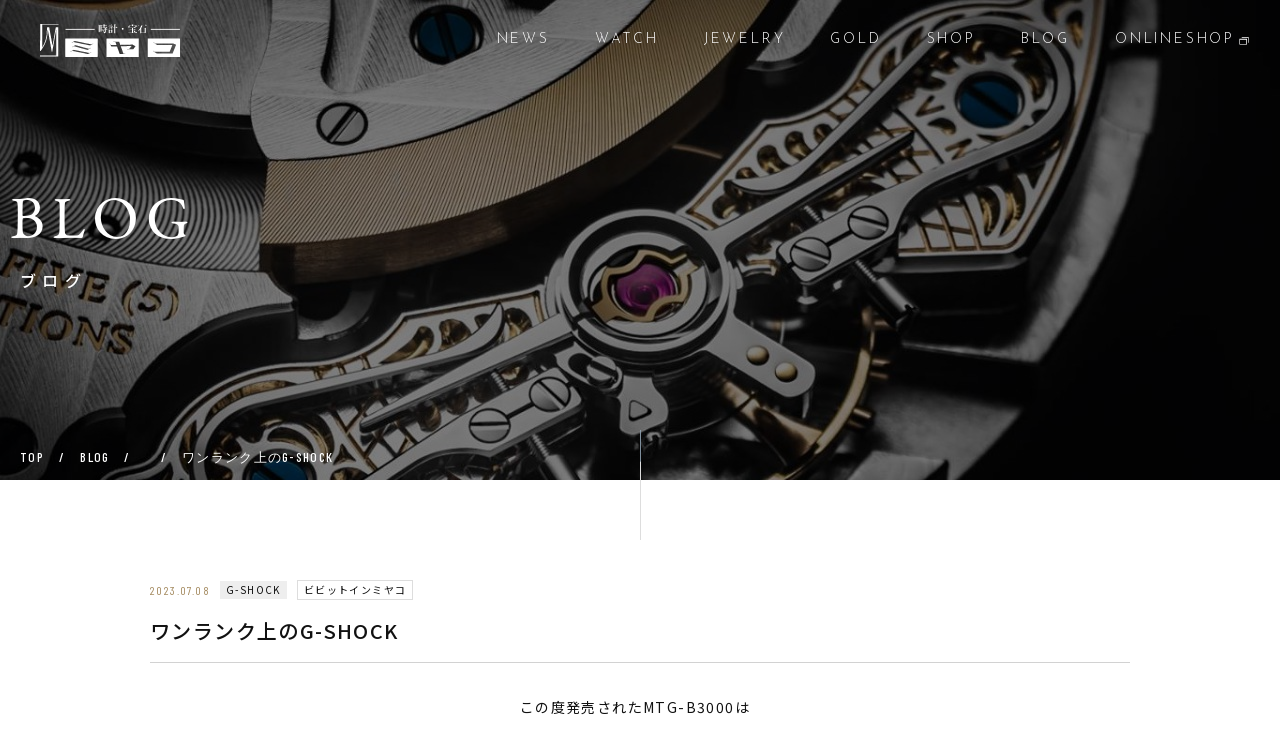

--- FILE ---
content_type: text/html; charset=UTF-8
request_url: https://www.miyako1912.co.jp/blog/%E3%83%AF%E3%83%B3%E3%83%A9%E3%83%B3%E3%82%AF%E4%B8%8A%E3%81%AEg-shock/
body_size: 5688
content:
<!doctype html>
<html><head prefix="og: https://ogp.me/ns#">
<meta charset="UTF-8">
<meta name="viewport" content="width=device-width, initial-scale=1.0">
<meta http-equiv="X-UA-Compatible" content="ie=edge">
<title>ワンランク上のG-SHOCK ｜ 兵庫県神戸市・加古川を中心に宝石・ブランド腕時計の正規品販売店 株式会社ミヤコ [グランドセイコーマスターショップ]</title>
<meta name="description" content="加古川・神戸（三宮センター街）・姫路エリアにて、時計販売、貴金属買取りを提供する株式会社ミヤコ。グランドセイコー、シチズン、カシオ、sinnをはじめ輸入時計など各種ブランド取扱い。">
<meta name="keywords" content="ブランド腕時計正規品販売店">
<meta property="og:url" content="https://www.miyako1912.co.jp">
<meta property="og:type" content="website">
<meta property="og:title" content="ブランド腕時計正規品販売店　株式会社ミヤコ">
<meta property="og:description" content="加古川・神戸（三宮センター街）・姫路エリアにて、時計販売、貴金属買取りを提供する株式会社ミヤコ。グランドセイコー、シチズン、カシオ、sinnをはじめ輸入時計など各種ブランド取扱い。">
<meta property="og:site_name" content="ブランド腕時計正規品販売店　株式会社ミヤコ">
<meta property="og:image" content="">
<!-- module css --> 
<link rel="stylesheet" href="/css/reset.css">
<link rel="stylesheet" href="/css/common.css">
<link rel="stylesheet" href="/css/drawer.min.css">
<link rel="stylesheet" href="https://cdn.jsdelivr.net/npm/yakuhanjp@3.4.1/dist/css/yakuhanjp.min.css">
<link href="https://use.fontawesome.com/releases/v5.6.1/css/all.css" rel="stylesheet">
<!-- end module css -->
<link rel="stylesheet" href="/css/blog.css">
<!-- webfonts -->
<link rel="stylesheet" href="https://use.typekit.net/cwl7aqc.css">
<!--Google Fonts-->
<link rel="preconnect" href="https://fonts.googleapis.com">
<link rel="preconnect" href="https://fonts.gstatic.com" crossorigin>
<link href="https://fonts.googleapis.com/css2?family=Barlow+Condensed:wght@400;500;600;700&family=Josefin+Sans:wght@200;300;400;500;700&family=Noto+Sans+JP:wght@400;500;700&family=Noto+Serif+JP:wght@200;300;400;500;600;700&display=swap" rel="stylesheet">

<!-- Google Tag Manager -->
<script>(function(w,d,s,l,i){w[l]=w[l]||[];w[l].push({'gtm.start':
new Date().getTime(),event:'gtm.js'});var f=d.getElementsByTagName(s)[0],
j=d.createElement(s),dl=l!='dataLayer'?'&l='+l:'';j.async=true;j.src=
'https://www.googletagmanager.com/gtm.js?id='+i+dl;f.parentNode.insertBefore(j,f);
})(window,document,'script','dataLayer','GTM-MBHT64HF');</script>
<!-- End Google Tag Manager -->

<meta name='robots' content='max-image-preview:large' />
<style id='wp-img-auto-sizes-contain-inline-css' type='text/css'>
img:is([sizes=auto i],[sizes^="auto," i]){contain-intrinsic-size:3000px 1500px}
/*# sourceURL=wp-img-auto-sizes-contain-inline-css */
</style>
<style id='classic-theme-styles-inline-css' type='text/css'>
/*! This file is auto-generated */
.wp-block-button__link{color:#fff;background-color:#32373c;border-radius:9999px;box-shadow:none;text-decoration:none;padding:calc(.667em + 2px) calc(1.333em + 2px);font-size:1.125em}.wp-block-file__button{background:#32373c;color:#fff;text-decoration:none}
/*# sourceURL=/wp-includes/css/classic-themes.min.css */
</style>
<style id='global-styles-inline-css' type='text/css'>
:root{--wp--preset--aspect-ratio--square: 1;--wp--preset--aspect-ratio--4-3: 4/3;--wp--preset--aspect-ratio--3-4: 3/4;--wp--preset--aspect-ratio--3-2: 3/2;--wp--preset--aspect-ratio--2-3: 2/3;--wp--preset--aspect-ratio--16-9: 16/9;--wp--preset--aspect-ratio--9-16: 9/16;--wp--preset--color--black: #000000;--wp--preset--color--cyan-bluish-gray: #abb8c3;--wp--preset--color--white: #ffffff;--wp--preset--color--pale-pink: #f78da7;--wp--preset--color--vivid-red: #cf2e2e;--wp--preset--color--luminous-vivid-orange: #ff6900;--wp--preset--color--luminous-vivid-amber: #fcb900;--wp--preset--color--light-green-cyan: #7bdcb5;--wp--preset--color--vivid-green-cyan: #00d084;--wp--preset--color--pale-cyan-blue: #8ed1fc;--wp--preset--color--vivid-cyan-blue: #0693e3;--wp--preset--color--vivid-purple: #9b51e0;--wp--preset--gradient--vivid-cyan-blue-to-vivid-purple: linear-gradient(135deg,rgb(6,147,227) 0%,rgb(155,81,224) 100%);--wp--preset--gradient--light-green-cyan-to-vivid-green-cyan: linear-gradient(135deg,rgb(122,220,180) 0%,rgb(0,208,130) 100%);--wp--preset--gradient--luminous-vivid-amber-to-luminous-vivid-orange: linear-gradient(135deg,rgb(252,185,0) 0%,rgb(255,105,0) 100%);--wp--preset--gradient--luminous-vivid-orange-to-vivid-red: linear-gradient(135deg,rgb(255,105,0) 0%,rgb(207,46,46) 100%);--wp--preset--gradient--very-light-gray-to-cyan-bluish-gray: linear-gradient(135deg,rgb(238,238,238) 0%,rgb(169,184,195) 100%);--wp--preset--gradient--cool-to-warm-spectrum: linear-gradient(135deg,rgb(74,234,220) 0%,rgb(151,120,209) 20%,rgb(207,42,186) 40%,rgb(238,44,130) 60%,rgb(251,105,98) 80%,rgb(254,248,76) 100%);--wp--preset--gradient--blush-light-purple: linear-gradient(135deg,rgb(255,206,236) 0%,rgb(152,150,240) 100%);--wp--preset--gradient--blush-bordeaux: linear-gradient(135deg,rgb(254,205,165) 0%,rgb(254,45,45) 50%,rgb(107,0,62) 100%);--wp--preset--gradient--luminous-dusk: linear-gradient(135deg,rgb(255,203,112) 0%,rgb(199,81,192) 50%,rgb(65,88,208) 100%);--wp--preset--gradient--pale-ocean: linear-gradient(135deg,rgb(255,245,203) 0%,rgb(182,227,212) 50%,rgb(51,167,181) 100%);--wp--preset--gradient--electric-grass: linear-gradient(135deg,rgb(202,248,128) 0%,rgb(113,206,126) 100%);--wp--preset--gradient--midnight: linear-gradient(135deg,rgb(2,3,129) 0%,rgb(40,116,252) 100%);--wp--preset--font-size--small: 13px;--wp--preset--font-size--medium: 20px;--wp--preset--font-size--large: 36px;--wp--preset--font-size--x-large: 42px;--wp--preset--spacing--20: 0.44rem;--wp--preset--spacing--30: 0.67rem;--wp--preset--spacing--40: 1rem;--wp--preset--spacing--50: 1.5rem;--wp--preset--spacing--60: 2.25rem;--wp--preset--spacing--70: 3.38rem;--wp--preset--spacing--80: 5.06rem;--wp--preset--shadow--natural: 6px 6px 9px rgba(0, 0, 0, 0.2);--wp--preset--shadow--deep: 12px 12px 50px rgba(0, 0, 0, 0.4);--wp--preset--shadow--sharp: 6px 6px 0px rgba(0, 0, 0, 0.2);--wp--preset--shadow--outlined: 6px 6px 0px -3px rgb(255, 255, 255), 6px 6px rgb(0, 0, 0);--wp--preset--shadow--crisp: 6px 6px 0px rgb(0, 0, 0);}:where(.is-layout-flex){gap: 0.5em;}:where(.is-layout-grid){gap: 0.5em;}body .is-layout-flex{display: flex;}.is-layout-flex{flex-wrap: wrap;align-items: center;}.is-layout-flex > :is(*, div){margin: 0;}body .is-layout-grid{display: grid;}.is-layout-grid > :is(*, div){margin: 0;}:where(.wp-block-columns.is-layout-flex){gap: 2em;}:where(.wp-block-columns.is-layout-grid){gap: 2em;}:where(.wp-block-post-template.is-layout-flex){gap: 1.25em;}:where(.wp-block-post-template.is-layout-grid){gap: 1.25em;}.has-black-color{color: var(--wp--preset--color--black) !important;}.has-cyan-bluish-gray-color{color: var(--wp--preset--color--cyan-bluish-gray) !important;}.has-white-color{color: var(--wp--preset--color--white) !important;}.has-pale-pink-color{color: var(--wp--preset--color--pale-pink) !important;}.has-vivid-red-color{color: var(--wp--preset--color--vivid-red) !important;}.has-luminous-vivid-orange-color{color: var(--wp--preset--color--luminous-vivid-orange) !important;}.has-luminous-vivid-amber-color{color: var(--wp--preset--color--luminous-vivid-amber) !important;}.has-light-green-cyan-color{color: var(--wp--preset--color--light-green-cyan) !important;}.has-vivid-green-cyan-color{color: var(--wp--preset--color--vivid-green-cyan) !important;}.has-pale-cyan-blue-color{color: var(--wp--preset--color--pale-cyan-blue) !important;}.has-vivid-cyan-blue-color{color: var(--wp--preset--color--vivid-cyan-blue) !important;}.has-vivid-purple-color{color: var(--wp--preset--color--vivid-purple) !important;}.has-black-background-color{background-color: var(--wp--preset--color--black) !important;}.has-cyan-bluish-gray-background-color{background-color: var(--wp--preset--color--cyan-bluish-gray) !important;}.has-white-background-color{background-color: var(--wp--preset--color--white) !important;}.has-pale-pink-background-color{background-color: var(--wp--preset--color--pale-pink) !important;}.has-vivid-red-background-color{background-color: var(--wp--preset--color--vivid-red) !important;}.has-luminous-vivid-orange-background-color{background-color: var(--wp--preset--color--luminous-vivid-orange) !important;}.has-luminous-vivid-amber-background-color{background-color: var(--wp--preset--color--luminous-vivid-amber) !important;}.has-light-green-cyan-background-color{background-color: var(--wp--preset--color--light-green-cyan) !important;}.has-vivid-green-cyan-background-color{background-color: var(--wp--preset--color--vivid-green-cyan) !important;}.has-pale-cyan-blue-background-color{background-color: var(--wp--preset--color--pale-cyan-blue) !important;}.has-vivid-cyan-blue-background-color{background-color: var(--wp--preset--color--vivid-cyan-blue) !important;}.has-vivid-purple-background-color{background-color: var(--wp--preset--color--vivid-purple) !important;}.has-black-border-color{border-color: var(--wp--preset--color--black) !important;}.has-cyan-bluish-gray-border-color{border-color: var(--wp--preset--color--cyan-bluish-gray) !important;}.has-white-border-color{border-color: var(--wp--preset--color--white) !important;}.has-pale-pink-border-color{border-color: var(--wp--preset--color--pale-pink) !important;}.has-vivid-red-border-color{border-color: var(--wp--preset--color--vivid-red) !important;}.has-luminous-vivid-orange-border-color{border-color: var(--wp--preset--color--luminous-vivid-orange) !important;}.has-luminous-vivid-amber-border-color{border-color: var(--wp--preset--color--luminous-vivid-amber) !important;}.has-light-green-cyan-border-color{border-color: var(--wp--preset--color--light-green-cyan) !important;}.has-vivid-green-cyan-border-color{border-color: var(--wp--preset--color--vivid-green-cyan) !important;}.has-pale-cyan-blue-border-color{border-color: var(--wp--preset--color--pale-cyan-blue) !important;}.has-vivid-cyan-blue-border-color{border-color: var(--wp--preset--color--vivid-cyan-blue) !important;}.has-vivid-purple-border-color{border-color: var(--wp--preset--color--vivid-purple) !important;}.has-vivid-cyan-blue-to-vivid-purple-gradient-background{background: var(--wp--preset--gradient--vivid-cyan-blue-to-vivid-purple) !important;}.has-light-green-cyan-to-vivid-green-cyan-gradient-background{background: var(--wp--preset--gradient--light-green-cyan-to-vivid-green-cyan) !important;}.has-luminous-vivid-amber-to-luminous-vivid-orange-gradient-background{background: var(--wp--preset--gradient--luminous-vivid-amber-to-luminous-vivid-orange) !important;}.has-luminous-vivid-orange-to-vivid-red-gradient-background{background: var(--wp--preset--gradient--luminous-vivid-orange-to-vivid-red) !important;}.has-very-light-gray-to-cyan-bluish-gray-gradient-background{background: var(--wp--preset--gradient--very-light-gray-to-cyan-bluish-gray) !important;}.has-cool-to-warm-spectrum-gradient-background{background: var(--wp--preset--gradient--cool-to-warm-spectrum) !important;}.has-blush-light-purple-gradient-background{background: var(--wp--preset--gradient--blush-light-purple) !important;}.has-blush-bordeaux-gradient-background{background: var(--wp--preset--gradient--blush-bordeaux) !important;}.has-luminous-dusk-gradient-background{background: var(--wp--preset--gradient--luminous-dusk) !important;}.has-pale-ocean-gradient-background{background: var(--wp--preset--gradient--pale-ocean) !important;}.has-electric-grass-gradient-background{background: var(--wp--preset--gradient--electric-grass) !important;}.has-midnight-gradient-background{background: var(--wp--preset--gradient--midnight) !important;}.has-small-font-size{font-size: var(--wp--preset--font-size--small) !important;}.has-medium-font-size{font-size: var(--wp--preset--font-size--medium) !important;}.has-large-font-size{font-size: var(--wp--preset--font-size--large) !important;}.has-x-large-font-size{font-size: var(--wp--preset--font-size--x-large) !important;}
/*# sourceURL=global-styles-inline-css */
</style>
</head>
<body class="drawer drawer--top">
<!-- Google Tag Manager (noscript) -->
<noscript><iframe src="https://www.googletagmanager.com/ns.html?id=GTM-MBHT64HF"
height="0" width="0" style="display:none;visibility:hidden"></iframe></noscript>
<!-- End Google Tag Manager (noscript) -->

<section class="bg_imgbox fv">
 <div class="title_box_wrap">
  <div class="title_box">
   <h2 class="page_title">BLOG</h2>
   <p class="page_sub_title">ブログ</p>
  </div>
  <ul class="pankuzu">
   <li><a href="/" class="line_effect"><span class="u_line_wht">TOP</span></a></li>
   <li>/</li>
   <li><a href="/blog/" class="line_effect"><span class="u_line_wht">BLOG</span></a></li>
   <li>/</li>
   <li><a href="/blog/shop//" class="line_effect"><span class="u_line_wht"></span></a></li>
   <li>/</li>
   <li>ワンランク上のG-SHOCK</li>
  </ul>
 </div>
 <div class="scroll_bar">
  <a href="#"></a>
 </div>
</section>
<header id="header" class="js-header">
 <div class="header_logo_wrap">
  <h1 class="header_logo"><a href="/"><img src="/img/common/head_logo.svg" alt="ブランド腕時計正規品販売店 株式会社ミヤコ"/></a></h1>
 </div>
 <nav class="g_navi">
  <ul>
   <li><a href="/news/"><span class="roll_txt"><span class="en">NEWS</span><span class="ja">ニュース</span></span></a></li>
   <li><a href="/watch/"><span class="roll_txt"><span class="en">WATCH</span><span class="ja">腕時計</span></span></a></li>
   <li><a href="/jewelry/"><span class="roll_txt"><span class="en">JEWELRY</span><span class="ja">ジュエリー</span></span></a></li>
   <li><a href="/buying/"><span class="roll_txt"><span class="en">GOLD</span><span class="ja">貴金属</span></span></a></li>
   <li><a href="/shop/"><span class="roll_txt"><span class="en">SHOP</span><span class="ja">店 舗</span></span></a></li>
   <li><a href="/blog/"><span class="roll_txt"><span class="en">BLOG</span><span class="ja">ブログ</span></span></a></li>
   <li class="menu_onlineshop"><a href="https://miyako-shop.com/" target="_blank"><span class="roll_txt"><span class="en">ONLINESHOP</span><span class="ja onlineshop_txt">オンラインショップ</span></span></a></li>
  </ul>
 </nav>
 <!--drawer-->
 <button type="button" class="drawer-toggle drawer-hamburger">
  <span class="sr-only">toggle navigation</span>
  <span class="drawer-hamburger-icon"></span>
 </button>
 <nav class="drawer-nav" role="navigation">
  <ul class="drawer-menu">
   <li><a class="drawer-menu-item" href="/">TOP<span>/ トップ</span></a></li>
   <li><a class="drawer-menu-item" href="/news/">NEWS<span>/ ニュース</span></a></li>
   <li><a class="drawer-menu-item" href="/watch/">WATCH<span>/ 腕時計</span></a></li>
   <li><a class="drawer-menu-item" href="/jewelry/">JEWELRY<span>/ ジュエリー</span></a></li>
   <li><a class="drawer-menu-item" href="/buying/">BUYING<span>/ 貴金属買取</span></a></li>
   <li><a class="drawer-menu-item" href="/shop/">SHOP<span>/ 店 舗</span></a></li>
   <li><a class="drawer-menu-item" href="/blog/">BLOG<span>/ ブログ</span></a></li>
   <li><a class="drawer-menu-item" href="/company/">COMPANY<span>/ 企業情報</span></a></li>
   <li><a class="drawer-menu-item" href="/privacy/">PRIVACY POLICY<span>/ プライバシー・ポリシー</span></a></li>
   <li><a class="drawer-menu-item" href="https://miyako-shop.com/" target="_blank">ONLINESHOP<span>/ オンラインショップ</span></a></li>
  </ul>
 </nav>
</header>
<main>
<div class="content page_news_dtl">
<section class="box_s">
 <div class="news_cat_wrap">
  <p class="blog_list_date">2023.07.08</p>
  <p class="news_cat">G-SHOCK</p>
  <p class="shop_cat">ビビットインミヤコ</p>
 </div>
 <h3 class="article_title">ワンランク上のG-SHOCK</h3>
 <section class="article_box"> <p style="text-align: center;">この度発売されたMTG-B3000は</p><br />
<p style="text-align: center;"><br />カーボン強化樹脂ケースでモジュールを保護し、</p><br />
<p style="text-align: center;">外側をメタルパーツで纏った「デュアルコアガード構造」を更に進化させ、</p><br />
<p style="text-align: center;">&nbsp;</p><br />
<p style="text-align: center;">カシオならではのこだわりを持たせた物作りとなっています。</p><br />
<p style="text-align: center;">&nbsp;</p><br />
<p style="text-align: center;">ワンランク上のG-SHOCKがここにあります。</p><br />
<p>&nbsp;</p> </section>
 <ul class="sns-links">
  <li><a href="https://www.facebook.com/sharer/sharer.php?u=https://www.miyako1912.co.jp/blog/shop/%e3%83%93%e3%83%93%e3%83%83%e3%83%88%e3%82%a4%e3%83%b3%e3%83%9f%e3%83%a4%e3%82%b3/%e3%83%af%e3%83%b3%e3%83%a9%e3%83%b3%e3%82%af%e4%b8%8a%e3%81%aeg-shock/"><img src="/img/common/btn-facebook.png" alt="Facebook"></a></li>
  <li><a href="https://twitter.com/share?url=https://www.miyako1912.co.jp/blog/shop/%e3%83%93%e3%83%93%e3%83%83%e3%83%88%e3%82%a4%e3%83%b3%e3%83%9f%e3%83%a4%e3%82%b3/%e3%83%af%e3%83%b3%e3%83%a9%e3%83%b3%e3%82%af%e4%b8%8a%e3%81%aeg-shock/&text=%E3%83%AF%E3%83%B3%E3%83%A9%E3%83%B3%E3%82%AF%E4%B8%8A%E3%81%AEG-SHOCK"><img src="/img/common/btn-twitter.png" alt="Twitter"></a></li>
  <li><a href="https://social-plugins.line.me/lineit/share?url=https://www.miyako1912.co.jp/blog/shop/%e3%83%93%e3%83%93%e3%83%83%e3%83%88%e3%82%a4%e3%83%b3%e3%83%9f%e3%83%a4%e3%82%b3/%e3%83%af%e3%83%b3%e3%83%a9%e3%83%b3%e3%82%af%e4%b8%8a%e3%81%aeg-shock/"><img src="/img/common/btn-line.png" alt="Line"></a></li>
 </ul>
 <div class="link_btn_box"><a href="/blog/shop//" class="link_btn btn_arrow">ブログ一覧へ戻る</a></div>
</section>
</div>
</main>

<footer>
<section class="footer_inner">
<div class="box_m">
<div class="foot_logo_wrap">
<p class="foot_logo"><img src="/img/common/head_logo.svg" alt=""/></p>
<ul class="foot_list">
<li><a href="/company/">企業情報</a></li>
<li><a href="/privacy/">プライバシー・ポリシー</a></li>
<li class="icon_blk"><a href="https://miyako-shop.com/" target="_blank">オンラインショップ</a><span class="icon_blank"><img src="/img/common/blank_icon_gry.svg" alt=""></span></li>
</ul>
</div>

<p class="ci">【 CORPORATE INFORMATION 】 </p>
<p class="foot_addless">〒 675-0065<br class="sp-hidden">
兵庫県加古川市加古川町篠原町13-4<br class="pc-hidden">　TEL：079-422-2232  FAX：079-425-2243<br>
<span>→ <a href="/shop/">SHOP LIST</a></span>
</p>
<small class="copyright">&copy; MIYAKO CO., LTD. ALL RIGHT RESERVED.</small>
</div>
</section>
</footer>

<div class="page_top"><a href="#"></a></div>

<script src="https://ajax.googleapis.com/ajax/libs/jquery/3.6.1/jquery.min.js"></script>
<script src="/js/pagetop.js"></script>
<script src="https://cdnjs.cloudflare.com/ajax/libs/iScroll/5.2.0/iscroll.min.js"></script>
<script src="/js/drawer.min.js"></script>
<script src="https://cdnjs.cloudflare.com/ajax/libs/twitter-bootstrap/3.3.7/js/bootstrap.min.js"></script>
<script src="/js/header_bg.js"></script>
<script>
$(document).ready(function(){$('.drawer').drawer();});
</script>
<script type="speculationrules">
{"prefetch":[{"source":"document","where":{"and":[{"href_matches":"/*"},{"not":{"href_matches":["/jmrn21/wp-*.php","/jmrn21/wp-admin/*","/images/*","/jmrn21/wp-content/*","/jmrn21/wp-content/plugins/*","/jmrn21/wp-content/themes/jp.co.miyako1912.customize/*","/*\\?(.+)"]}},{"not":{"selector_matches":"a[rel~=\"nofollow\"]"}},{"not":{"selector_matches":".no-prefetch, .no-prefetch a"}}]},"eagerness":"conservative"}]}
</script>
</body>
</html>
